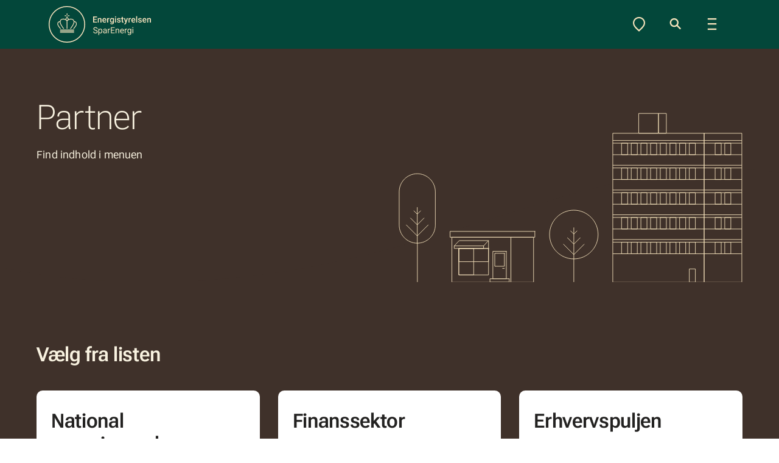

--- FILE ---
content_type: text/html; charset=UTF-8
request_url: https://sparenergi.dk/partner
body_size: 7007
content:
<!DOCTYPE html>
<html lang="da" dir="ltr" prefix="og: https://ogp.me/ns#">
  <head>
    <meta charset="utf-8" />
<script src="/sites/default/files/hotjar/hotjar.script.js?t8uj8c"></script>
<style>/* @see https://github.com/aFarkas/lazysizes#broken-image-symbol */.js img.lazyload:not([src]) { visibility: hidden; }/* @see https://github.com/aFarkas/lazysizes#automatically-setting-the-sizes-attribute */.js img.lazyloaded[data-sizes=auto] { display: block; width: 100%; }</style>
<meta name="browser_title" content="Indhold og materialer til partnere | SparEnergi" />
<meta name="breadcrumb" content="Partner" />
<meta name="target_group" content="PA" />
<meta name="description" content="Her kan du finde en liste med indhold og materialer målrettet SparEnergis partnere (herunder kommuner) – samt tilmelde dig vores nyhedsbrev til partnere ⯅" />
<link rel="shortlink" href="https://sparenergi.dk/partner" />
<link rel="canonical" href="https://sparenergi.dk/partner" />
<meta property="og:site_name" content="Energistyrelsen" />
<meta property="og:type" content="Landing" />
<meta property="og:url" content="https://sparenergi.dk/partner" />
<meta property="og:title" content="Partner" />
<meta property="og:description" content="Find indhold i menuen" />
<meta property="og:image" content="https://sparenergi.dk/sites/default/files/media/images/2023/04/Light_Business_Outline_industry%20building.svg" />
<meta property="og:image:url" content="https://sparenergi.dk/sites/default/files/media/images/2023/04/Light_Business_Outline_industry%20building.svg" />
<meta property="og:image:width" content="627" />
<meta property="og:image:height" content="336" />
<meta property="og:updated_time" content="2025-11-13T15:09:35+01:00" />
<meta property="article:published_time" content="2023-12-07T13:19:09+01:00" />
<meta property="article:modified_time" content="2025-11-13T15:09:35+01:00" />
<meta name="dcterms.title" content="Partner | Energistyrelsen" />
<meta name="Generator" content="Drupal 10 (https://www.drupal.org)" />
<meta name="MobileOptimized" content="width" />
<meta name="HandheldFriendly" content="true" />
<meta name="viewport" content="width=device-width, initial-scale=1.0" />
<script type="text/javascript" id="CookieConsent" src="https://policy.app.cookieinformation.com/uc.js" data-culture="da"></script>
<link rel="icon" href="/themes/custom/sparenergi/favicon.ico" type="image/vnd.microsoft.icon" />
<link rel="alternate" hreflang="da" href="https://sparenergi.dk/partner" />

    <title>Indhold og materialer til partnere | SparEnergi</title>
    <link rel="stylesheet" media="all" href="/sites/default/files/css/css_bvG6e_SIKbfbrD5d2FyXyApeKq78EDa96sMVqrnwzCY.css?delta=0&amp;language=da&amp;theme=sparenergi&amp;include=eJxNjlsKAyEQBC9k1iOFWe24wvhgWgnm9AlZwuavqaqPDirk8rsQLpy7gJQEutAMPtrsopvM0UIrXTFwitqsiOYXXBeTZNIP_uqLbLP2uWvmgej44aiwlH3StoveOJbmmv7M_WGtDtTo-cwd5rg4UL4P3wsVRCM" />
<link rel="stylesheet" media="all" href="/sites/default/files/css/css_cKUI1buyNabjh0HG30HRZM-ntro4ckgw3yhA9zAjFq8.css?delta=1&amp;language=da&amp;theme=sparenergi&amp;include=eJxNjlsKAyEQBC9k1iOFWe24wvhgWgnm9AlZwuavqaqPDirk8rsQLpy7gJQEutAMPtrsopvM0UIrXTFwitqsiOYXXBeTZNIP_uqLbLP2uWvmgej44aiwlH3StoveOJbmmv7M_WGtDtTo-cwd5rg4UL4P3wsVRCM" />

    <script type="application/json" data-drupal-selector="drupal-settings-json">{"path":{"baseUrl":"\/","pathPrefix":"","currentPath":"node\/424","currentPathIsAdmin":false,"isFront":false,"currentLanguage":"da"},"pluralDelimiter":"\u0003","suppressDeprecationErrors":true,"ajaxPageState":{"libraries":"[base64]","theme":"sparenergi","theme_token":null},"ajaxTrustedUrl":{"form_action_p_pvdeGsVG5zNF_XLGPTvYSKCf43t8qZYSwcfZl2uzM":true,"\/partner?ajax_form=1":true},"lazy":{"lazysizes":{"lazyClass":"lazyload","loadedClass":"lazyloaded","loadingClass":"lazyloading","preloadClass":"lazypreload","errorClass":"lazyerror","autosizesClass":"lazyautosizes","srcAttr":"data-src","srcsetAttr":"data-srcset","sizesAttr":"data-sizes","minSize":40,"customMedia":[],"init":true,"expFactor":1.5,"hFac":0.8,"loadMode":2,"loadHidden":true,"ricTimeout":0,"throttleDelay":125,"plugins":[]},"placeholderSrc":"","preferNative":true,"minified":true,"libraryPath":"\/libraries\/lazysizes"},"sparenergiAnchors":{"module-6845":"module-6845","module-6846":"module-6846","module-6844":"module-6844"},"ajax":{"edit-search":{"event":"click","callback":[{},"inputCallback"],"wrapper":"sparenergi-navigation-search","method":"after","progress":{"type":"none"},"url":"\/partner?ajax_form=1","httpMethod":"POST","dialogType":"ajax","submit":{"_triggering_element_name":"search","_triggering_element_value":""}},"edit-submit":{"event":"click","callback":[{},"ajaxCallback"],"wrapper":"sparenergi-navigation-service-menu","method":"after","disable-refocus":true,"progress":{"type":"none"},"url":"\/partner?ajax_form=1","httpMethod":"POST","dialogType":"ajax","submit":{"_triggering_element_name":"search","_triggering_element_value":""}}},"user":{"uid":0,"permissionsHash":"23a14d81a407ef49d80e852ed8e6e02a2ea7a6851fb51a3b39d96a3c131bac51"}}</script>
<script src="/sites/default/files/js/js_6-V0gJ9s_L_-L8kT_YvPpSLuM58xrSmkYSfPbnU6_cw.js?scope=header&amp;delta=0&amp;language=da&amp;theme=sparenergi&amp;include=[base64]"></script>
<script src="/modules/custom/sparenergi_tracking/js/siteimprove-consent-wrapper.js?v=1.x" data-siteimprove-url="https://siteimproveanalytics.com/js/siteanalyze_9642.js"></script>
<script src="/modules/custom/sparenergi_tracking/js/facebook-pixel-tracker.js?t8uj8c" async></script>

  </head>
  <body class="mobile-logo-light target-pa header-collapsed path-node page-node-type-landing">
        <a href="#main-content" class="visually-hidden focusable skip-link">
      Gå til hovedindhold
    </a>
    
      <div class="dialog-off-canvas-main-canvas" data-off-canvas-main-canvas>
    <div class="layout-container">

  
  



  <header class="bg-forest-green region region-header d-md-flex justify-content-md-between">
    <div class="header-logo">
  <a class="branding-data" href="/partner" rel="home" title="Energistyrelsen">
    <div class="logo-img" role="img" aria-label="Energistyrelsen logo"></div>
  </a>
</div>


    <div class="header-menu">
      <button class="menu-toggler " data-dropdown-target="block-service-menu" aria-label="Lokation" aria-controls="service-menu-dropdown" aria-expanded="false">
  <span class="icon-sparenergi icon-sparenergi-location"></span>
</button>
<div  id="block-service-menu" class="block-service-menu header-dropdown-menu w-100">
  <button class="menu-toggler" data-dropdown-target="block-service-menu" aria-expanded="false" aria-label="Luk">
    <span class="icon-sparenergi icon-sparenergi-close-thicker"></span>
  </button>
  <div class="menu-content" id="service-menu-dropdown">
    <div class="close-bar" role="button" aria-label="Luk">
      <span class="icon-sparenergi icon-sparenergi-minus-thicker" aria-hidden="true"></span>
    </div>
          <form class="sparenergi-navigation-service-menu sparenergi-address-finder-form-1 sparenergi-address-finder-form" id="sparenergi-navigation-service-menu" data-drupal-selector="sparenergi-navigation-service-menu" action="/partner" method="post" accept-charset="UTF-8">
  <div class="block-title h4" data-drupal-selector="edit-title">Indtast din adresse, og få gode råd til din bolig</div>
<div class="block-description body-2" data-drupal-selector="edit-description"><p>Indtast adresse, og få de tre mest effektive råd til energioptimering på adressen.</p>
</div>


<div data-drupal-selector="edit-container" id="edit-container" class="js-form-wrapper form-wrapper edit-container">



  <div class="js-form-item js-form-type-textfield form-type-textfield js-form-item-address form-item form-item-address form-group">
          <label for="edit-address" class="form-label">Indtast din adresse</label>
            <div class="input-group">
                    <span class="field-prefix input-group-text"> </span>
                    <input class="hidden-value-autocomplete form-item-address address-autocomplete-textfield form-autocomplete form-text form-control" data-drupal-selector="edit-address" data-autocomplete-path="/address/autocomplete" type="text" id="edit-address" name="address" value="" size="60" maxlength="128" placeholder="Indtast din adresse" />

                </div>
                  </div>
          <button aria-hidden="true" class="visually-hidden button js-form-submit form-submit btn btn-primary" data-drupal-selector="edit-submit" data-disable-refocus="true" type="submit" id="edit-submit" name="search" value=""></button>
</div>
  <input autocomplete="off" data-drupal-selector="form-1-r-7fyjxfx4romb1q3kgixpzlbeex2t0qc1fmfftfq" type="hidden" name="form_build_id" value="form-1-R_7fYjxfX4romB1q3kgixPZlbeeX2T0Qc1fMFFtfQ" class="form-control" />
  <input data-drupal-selector="edit-sparenergi-navigation-service-menu" type="hidden" name="form_id" value="sparenergi_navigation_service_menu" class="form-control" />


<div class="energy-labels-greyscale energy-labels-address js-form-wrapper form-wrapper edit-energy-labels" data-drupal-selector="edit-energy-labels" id="edit-energy-labels"></div>

</form>

      </div>
</div>
<button class="menu-toggler order-2 order-md-1" data-dropdown-target="block-search-block" aria-label="Søg" aria-controls="block-search-block" aria-expanded="false">
  <span class="icon-sparenergi icon-sparenergi-search-navigation"></span>
</button>
<div  class="sparenergi-navigation-search header-dropdown-menu w-100" id="block-search-block" data-drupal-selector="sparenergi-navigation-search">
  <button class="menu-toggler" data-dropdown-target="block-search-block" aria-expanded="false" aria-label="Luk">
    <span class="icon-sparenergi icon-sparenergi-close-thicker"></span>
  </button>
  <div class="menu-content" id="block-search-block">
    <div class="close-bar" role="button" aria-label="Luk">
      <span class="icon-sparenergi icon-sparenergi-minus-thicker" aria-hidden="true"></span>
    </div>
          <form action="/partner" method="post" id="sparenergi-navigation-search" accept-charset="UTF-8">
  

<div class="search-container js-form-wrapper form-wrapper edit-container" data-drupal-selector="edit-container" id="edit-container--2">



  <div class="js-form-item js-form-type-textfield form-type-textfield js-form-item-text form-item form-item-text form-group">
          <label for="edit-text" class="form-label">Søg</label>
            <div class="input-group">
                    <span class="field-prefix input-group-text"> </span>
                    <input data-drupal-selector="edit-text" type="text" id="edit-text" name="text" value="" size="60" maxlength="128" class="form-text form-control" />

                </div>
                  </div>
          <button aria-hidden="true" class="visually-hidden button js-form-submit form-submit btn btn-primary" tabindex="-1" data-drupal-selector="edit-search" type="submit" id="edit-search" name="search" value=""></button>
</div>


<div class="search-results js-form-wrapper form-wrapper edit-results" data-drupal-selector="edit-results" id="edit-results"></div>
  <input autocomplete="off" data-drupal-selector="form-neie9shnah-oivznral6qoh8xdhveu7jd4koioqz5vm" type="hidden" name="form_build_id" value="form-nEIE9sHNah-OIvznRAl6QOH8XdHvEu7Jd4KOioQz5vM" class="form-control" />
  <input data-drupal-selector="edit-sparenergi-navigation-search" type="hidden" name="form_id" value="sparenergi_navigation_search" class="form-control" />

</form>

      </div>
</div>
<button class="menu-toggler order-1" data-dropdown-target="block-sparenergi-navigation" aria-label="Navigation" aria-controls="block-sparenergi-navigation" aria-expanded="false">
  <span class="icon-sparenergi icon-sparenergi-burgermenu"></span>
</button>
<div  id="block-sparenergi-navigation" class="block block-menu navigation menu--sparenergi-navigation header-dropdown-menu w-100">
  <button class="menu-toggler" data-dropdown-target="block-sparenergi-navigation" aria-expanded="false" aria-label="Luk">
    <span class="icon-sparenergi icon-sparenergi-close-thicker"></span>
  </button>
  <div class="menu-content" id="block-sparenergi-navigation">
    <div class="close-bar" role="button" aria-label="Luk">
      <span class="icon-sparenergi icon-sparenergi-minus-thicker" aria-hidden="true"></span>
    </div>
        <nav role="navigation" aria-labelledby="block-sparenergi-navigation-menu">
                  
    <div class="visually-hidden" id="block-sparenergi-navigation-menu">Navigation</div>
    

    




<div class="menu-wrapper swiper" id="menu-navigation-slider">
  <div class="menu menu-top swiper-wrapper">
                <div class="menu-item swiper-slide">
        <a href="https://sparenergi.dk">Privat</a>
      </div>
                <div class="menu-item swiper-slide">
        <a href="https://sparenergi.dk/erhverv">Erhverv</a>
      </div>
                <div class="menu-item menu-item--active swiper-slide">
        <a href="https://sparenergi.dk/partner">Partner</a>
      </div>
      </div>
  <div class="slide-nav slide-nav-prev" aria-label="Forrige link"></div>
  <div class="slide-nav slide-nav-next" aria-label="Næste link"></div>
</div>

      
  </nav>
  </div>
</div>

    </div>
  </header>


  
  

    <div class="region-breadcrumb-new bg-forest-green region region-breadcrumb">
    <div id="block-brodkrummer" class="block block-system block-system-breadcrumb-block">
  
    
      
  </div>

  </div>


  

  
  
  <main>
    <a id="main-content" tabindex="-1"></a>
    <div  class="layout-content">
        <div class="region region-content">
    <div data-drupal-messages-fallback class="hidden"></div><div id="block-sitewidealert" class="block block-sitewide-alert-block">
  
    
      
  </div>


  <article  class="color-scheme color-scheme-bark-brown dark-color-scheme node node--type-landing node--view-mode-full landing-type--front-page has-hero">
          <div class="hero-content">
          <div class="hero-filler"></div>
  <svg class="hero-wave" preserveAspectRatio="none" viewBox="0 0 1440 472" fill="none" xmlns="http://www.w3.org/2000/svg">
    <path d="M1464 -3.5V139.5C1107.5 18.5001 807.5 472 281 472C79 472 -19 415 -19 415V-3.5H1464Z"/>
  </svg>
  <div  class="two-columns-layout-pattern two-columns-layout-pattern--50-50 pt-3 pt-lg-10">
  <div  class="container two-columns-layout-pattern--container ">
    <div  class="row two-columns-layout-pattern--row ">
              <div  class="col-12 col-lg-6 two-columns-layout-pattern--column-one ">
          

  <h1 class="field field--name-title"><span>Partner</span></h1>


                    <div class="prose body-1 clearfix text-formatted field field--name-field-description field__item"><p>Find indhold i menuen</p>
</div>
            
        </div>
                    <div  class="col-12 col-lg-6 two-columns-layout-pattern--column-two mt-3 my-md-auto">
          

                    <div class="field field--name-field-background-image field__item"><article class="media media--type-billede media--view-mode-default">
  
      

      <div class="field field--name-field-media-image">
      <div class="field__label visually-hidden">Image</div>
                    <div class="field__item">  <img loading="lazy" src="/sites/default/files/media/images/2023/04/Light_Business_Outline_industry%20building.svg" alt="Stregtegning industribygning" />

</div>
                </div>
  
  </article>
</div>
            
        </div>
          </div>
  </div>
</div>

      </div>
    
    <div class="main-content">
      

            <div class="field field--name-field-section field__items">
                  <div class="field__item">




  <div id="module-6844" class="color-scheme color-scheme-bark-brown dark-color-scheme paragraph paragraph--type--section-navigation background-position-left" >
                <div class="paragraph-content container">
                  
  
  
  
    
  
    
  
    
  
    
  
    
  
    
  
  


  <div class="h5 m-0"></div>
  

  <h2 class="h3 prose field field--name-field-title field__item"><p>Vælg fra listen</p>
</h2>

    
<div  class="accordion accordion--style_three section-navigation--items" id="accordion-6844">
      <div  class="accordion--row ">
                  <div  class="accordion__items ">
                  
            
  


<div  class="mx-0 accordion-item section-navigation--item" data-tab-id="id--national-energisparekampagne-">
  <div class="accordion-header" id="heading-id--national-energisparekampagne-">
    <div  class="d-flex px-3 my-0 border-0 style-three accordion-header-content ">
            <span  class="container mx-auto my-0 px-0 accordion-header--children-wrapper " role="tab">
                    <span  class="d-flex flex-md-column align-items-center align-items-md-start justify-content-between accordion-header--children">        <h3 class="h3">National energisparekampagne</h3>
  </span>
                    </span>
            <button  class="accordion-arrow-down-icon d-md-none accordion-button" data-bs-toggle="collapse" data-bs-target="#id--national-energisparekampagne-" aria-expanded="false" aria-controls="id--national-energisparekampagne-" aria-label="Læs mere"></button>
    </div>
  </div>
    <div id="id--national-energisparekampagne-"  class="accordion-collapse collapse accordion-body--wrapper d-md-block d-lg-block" role="tabpanel" aria-labelledby="heading-id--national-energisparekampagne-"data-bs-parent=#accordion-6844>
    <div  class="py-0 accordion-body ">
                <div  class="section-navigation-link body-1"><a href="https://sparenergi.dk/offentlig/borgerrettet-materiale">Borgerrettet materiale</a></div>
      
    </div>
  </div>
</div>

                  
            
  


<div  class="mx-0 accordion-item section-navigation--item" data-tab-id="id--finanssektor-">
  <div class="accordion-header" id="heading-id--finanssektor-">
    <div  class="d-flex px-3 my-0 border-0 style-three accordion-header-content ">
            <span  class="container mx-auto my-0 px-0 accordion-header--children-wrapper " role="tab">
                    <span  class="d-flex flex-md-column align-items-center align-items-md-start justify-content-between accordion-header--children">        <h3 class="h3">Finanssektor</h3>
  </span>
                    </span>
            <button  class="accordion-arrow-down-icon d-md-none accordion-button" data-bs-toggle="collapse" data-bs-target="#id--finanssektor-" aria-expanded="false" aria-controls="id--finanssektor-" aria-label="Læs mere"></button>
    </div>
  </div>
    <div id="id--finanssektor-"  class="accordion-collapse collapse accordion-body--wrapper d-md-block d-lg-block" role="tabpanel" aria-labelledby="heading-id--finanssektor-"data-bs-parent=#accordion-6844>
    <div  class="py-0 accordion-body ">
                <div  class="section-navigation-link body-1"><a href="https://sparenergi.dk/offentlig/nyt-format-af-energimaerkningsrapporten">Nyt format af energimærkningsrapporten</a></div>
      
    </div>
  </div>
</div>

                  
            
  


<div  class="mx-0 accordion-item section-navigation--item" data-tab-id="id--erhvervspuljen-">
  <div class="accordion-header" id="heading-id--erhvervspuljen-">
    <div  class="d-flex px-3 my-0 border-0 style-three accordion-header-content ">
            <span  class="container mx-auto my-0 px-0 accordion-header--children-wrapper " role="tab">
                    <span  class="d-flex flex-md-column align-items-center align-items-md-start justify-content-between accordion-header--children">        <h3 class="h3">Erhvervspuljen</h3>
  </span>
                    </span>
            <button  class="accordion-arrow-down-icon d-md-none accordion-button" data-bs-toggle="collapse" data-bs-target="#id--erhvervspuljen-" aria-expanded="false" aria-controls="id--erhvervspuljen-" aria-label="Læs mere"></button>
    </div>
  </div>
    <div id="id--erhvervspuljen-"  class="accordion-collapse collapse accordion-body--wrapper d-md-block d-lg-block" role="tabpanel" aria-labelledby="heading-id--erhvervspuljen-"data-bs-parent=#accordion-6844>
    <div  class="py-0 accordion-body ">
                <div  class="section-navigation-link body-1"><a href="https://sparenergi.dk/offentlig/erhvervspuljen">Materialer</a></div>
      
    </div>
  </div>
</div>

                  
            
  


<div  class="mx-0 accordion-item section-navigation--item" data-tab-id="id--kommuner-">
  <div class="accordion-header" id="heading-id--kommuner-">
    <div  class="d-flex px-3 my-0 border-0 style-three accordion-header-content ">
            <span  class="container mx-auto my-0 px-0 accordion-header--children-wrapper " role="tab">
                    <span  class="d-flex flex-md-column align-items-center align-items-md-start justify-content-between accordion-header--children">        <h3 class="h3">Kommuner</h3>
  </span>
                    </span>
            <button  class="accordion-arrow-down-icon d-md-none accordion-button" data-bs-toggle="collapse" data-bs-target="#id--kommuner-" aria-expanded="false" aria-controls="id--kommuner-" aria-label="Læs mere"></button>
    </div>
  </div>
    <div id="id--kommuner-"  class="accordion-collapse collapse accordion-body--wrapper d-md-block d-lg-block" role="tabpanel" aria-labelledby="heading-id--kommuner-"data-bs-parent=#accordion-6844>
    <div  class="py-0 accordion-body ">
                <div  class="section-navigation-link body-1"><a href="https://sparenergi.dk/offentlig/kommunens-energispareindsats-over-erhvervslivet-kommunens-energispareindsats-over-erhvervslivet">Indsats over for erhvervslivet</a></div>
          <div  class="section-navigation-link body-1"><a href="https://sparenergi.dk/offentlig/gratis-hotline-til-borgerne">Indsats over for borgere</a></div>
          <div  class="section-navigation-link body-1"><a href="https://old.sparenergi.dk/partner/kommuner/indsats-over-borger/bestil-og-hent-materialer">Bestil og hent materialer</a></div>
          <div  class="section-navigation-link body-1"><a href="https://old.sparenergi.dk/partner/kommuner/indsats-over-borger/book-os-til-et-arrangement">Book os til et arrangement</a></div>
          <div  class="section-navigation-link body-1"><a href="https://old.sparenergi.dk/partner/kommuner/netvaerksdag">Netværksdag</a></div>
          <div  class="section-navigation-link body-1"><a href="https://sparenergi.dk/offentlig/sommerhuskampagne">Sommerhuskampagne</a></div>
      
    </div>
  </div>
</div>

                  
            
  


<div  class="mx-0 accordion-item section-navigation--item" data-tab-id="id--ejendomsmglere-">
  <div class="accordion-header" id="heading-id--ejendomsmglere-">
    <div  class="d-flex px-3 my-0 border-0 style-three accordion-header-content ">
            <span  class="container mx-auto my-0 px-0 accordion-header--children-wrapper " role="tab">
                    <span  class="d-flex flex-md-column align-items-center align-items-md-start justify-content-between accordion-header--children">        <h3 class="h3">Ejendomsmæglere</h3>
  </span>
                    </span>
            <button  class="accordion-arrow-down-icon d-md-none accordion-button" data-bs-toggle="collapse" data-bs-target="#id--ejendomsmglere-" aria-expanded="false" aria-controls="id--ejendomsmglere-" aria-label="Læs mere"></button>
    </div>
  </div>
    <div id="id--ejendomsmglere-"  class="accordion-collapse collapse accordion-body--wrapper d-md-block d-lg-block" role="tabpanel" aria-labelledby="heading-id--ejendomsmglere-"data-bs-parent=#accordion-6844>
    <div  class="py-0 accordion-body ">
                <div  class="section-navigation-link body-1"><a href="https://sparenergi.dk/offentlig/materialer-til-ejendomsmaeglere">Materiale til ejendomsmæglere</a></div>
      
    </div>
  </div>
</div>

                  
            
  


<div  class="mx-0 accordion-item section-navigation--item" data-tab-id="id--etageejendomme-">
  <div class="accordion-header" id="heading-id--etageejendomme-">
    <div  class="d-flex px-3 my-0 border-0 style-three accordion-header-content ">
            <span  class="container mx-auto my-0 px-0 accordion-header--children-wrapper " role="tab">
                    <span  class="d-flex flex-md-column align-items-center align-items-md-start justify-content-between accordion-header--children">        <h3 class="h3">Etageejendomme</h3>
  </span>
                    </span>
            <button  class="accordion-arrow-down-icon d-md-none accordion-button" data-bs-toggle="collapse" data-bs-target="#id--etageejendomme-" aria-expanded="false" aria-controls="id--etageejendomme-" aria-label="Læs mere"></button>
    </div>
  </div>
    <div id="id--etageejendomme-"  class="accordion-collapse collapse accordion-body--wrapper d-md-block d-lg-block" role="tabpanel" aria-labelledby="heading-id--etageejendomme-"data-bs-parent=#accordion-6844>
    <div  class="py-0 accordion-body ">
                <div  class="section-navigation-link body-1"><a href="https://sparenergi.dk/partner/spareraad-til-etageejendomme">Spareråd til etageejendomme</a></div>
          <div  class="section-navigation-link body-1"><a href="https://sparenergi.dk/partner/god-energi-til-enhver-lejlighed-materialepakke">God energi til enhver lejlighed</a></div>
      
    </div>
  </div>
</div>

                  
            
  


<div  class="mx-0 accordion-item section-navigation--item" data-tab-id="id--analyser-og-indsigter-">
  <div class="accordion-header" id="heading-id--analyser-og-indsigter-">
    <div  class="d-flex px-3 my-0 border-0 style-three accordion-header-content ">
            <span  class="container mx-auto my-0 px-0 accordion-header--children-wrapper " role="tab">
                    <span  class="d-flex flex-md-column align-items-center align-items-md-start justify-content-between accordion-header--children">        <h3 class="h3">Analyser og indsigter</h3>
  </span>
                    </span>
            <button  class="accordion-arrow-down-icon d-md-none accordion-button" data-bs-toggle="collapse" data-bs-target="#id--analyser-og-indsigter-" aria-expanded="false" aria-controls="id--analyser-og-indsigter-" aria-label="Læs mere"></button>
    </div>
  </div>
    <div id="id--analyser-og-indsigter-"  class="accordion-collapse collapse accordion-body--wrapper d-md-block d-lg-block" role="tabpanel" aria-labelledby="heading-id--analyser-og-indsigter-"data-bs-parent=#accordion-6844>
    <div  class="py-0 accordion-body ">
                <div  class="section-navigation-link body-1"><a href="https://old.sparenergi.dk/partner/analyser-og-indsigter">Analyser og indsigter</a></div>
      
    </div>
  </div>
</div>

              </div>
    </div>
  </div>



      </div>
      </div>
</div>
                  <div class="field__item">




  <div id="module-6846" class="color-scheme color-scheme-sand light-color-scheme paragraph paragraph--type--teasers background-position-left" >
                <div class="paragraph-content container">
                      <div class="teasers-layout teasers-layout__unfocused-1-items">
      

    <div id="module-6845" class="color-scheme color-scheme-bark-brown dark-color-scheme paragraph paragraph--type--teaser has-image">
    <div class="teaser-content">
              <div class="teaser-content__content">
                      

  <h2 class="field field--name-field-title field__item"><span>Tilmeld dig nyhedsbrev til partnere</span></h2>
                    
            <div class="prose field teaser-field--field-description teaser-field--text-long field--label-hidden field__item"><p>Tilmeld dig vores nyhedsmail til partnere, og få besked når der er nye materialer eller aktiviteter til jer som partnere. Udfyld dine præferencer ved tilmeldingen, så får du kun de mails, der har relevans for dig.</p>
<p>Det med småt: Til brug for udsendelse af nyhedsmailen benyttes kun kontaktdata. Du kan til enhver tid afmelde dig nyhedsmailen, hvorefter oplysningerne slettes.</p>
</div>
      
            <div class="field teaser-field--field-cta-link teaser-field--link field--label-hidden field__item"><a href="https://ens.uvxon.dk/forms/partner/" target="_blank" class="btn">Tilmeld nyhedsmail</a></div>
      
                  </div>
                  <div class="teaser-content__image">
            
            <div class="field teaser-field--field-image teaser-field--entity-reference field--label-hidden field__item"><article class="media media--type-billede media--view-mode-default">
  
      

      <div class="field field--name-field-media-image">
      <div class="field__label visually-hidden">Image</div>
                    <div class="field__item">  <img loading="lazy" src="/sites/default/files/media/images/2023/03/Newsletter_0.svg" alt="" />

</div>
                </div>
  
  </article>
</div>
      
          </div>
                          </div>
  </div>

  
    </div>
  
      </div>
      </div>
</div>
              </div>
      
    </div>
  </article>

  </div>

    </div>
  </main>

      <footer class="bg-charcoal py-8 py-lg-10">
  <div class="container">
    <div class="row mb-6 mb-lg-9">
      <div class="col-sm-3 col-lg-4 footer__slogan text-cream h3-sm">
        <div class="tex2jax_process">
<div class="tex2jax_process">
<div class="tex2jax_process">
<div class="tex2jax_process">
<div class="tex2jax_process">
<div class="tex2jax_process">
<div class="tex2jax_process">
<div class="tex2jax_process">
<p>SparEnergi giver inspiration, viden og råd til, hvordan du får mest ud af energien.</p>
</div>
</div>
</div>
</div>
</div>
</div>
</div>
</div>

      </div>
    </div>
    <div class="row">
      
  
  <div class="col-12 col-lg-3 mb-6 footer__links body-2">
                          <div class="pb-2 footer__menu-item">
        <a href="https://sparenergi.dk/privat/raadgivningen" class="link-sand">Gratis rådgivning</a>
      </div>
                      <div class="pb-2 footer__menu-item">
        <a href="https://sparenergi.dk/privat/om-sparenergi" class="link-sand">Om SparEnergi</a>
      </div>
                      <div class="pb-2 footer__menu-item">
        <a href="https://sparenergi.dk/privat/brug-af-indhold-fra-sparenergi" class="link-sand">Brug af indhold</a>
      </div>
                      <div class="pb-2 footer__menu-item">
        <a href="https://sparenergi.dk/privat/energipriser-paa-sparenergi" title="Se hvordan vi bruger energipriserne" class="link-sand">Energipriser</a>
      </div>
                      <div class="footer__menu-item">
        <a href="https://ens.dk/om-ensdk/privatlivs-og-cookiepolitik" class="link-sand">Cookies og privatliv</a>
      </div>
      </div>
  <div class="col-12 col-lg-3 mb-6 footer__links body-2">
                          <div class="pb-2 footer__menu-item">
        <a href="https://was.digst.dk/sparenergi-dk" class="link-sand">Tilgængelighedserklæring</a>
      </div>
                      <div class="pb-2 footer__menu-item">
        <a href="https://old.sparenergi.dk/forbruger/materialer" class="link-sand">Materialer</a>
      </div>
                      <div class="pb-2 footer__menu-item">
        <a href="https://sparenergi.dk/privat/saadan-faar-du-fat-i-os" class="link-sand">Kontakt os</a>
      </div>
                      <div class="pb-2 footer__menu-item">
        <a href="https://nyheder.sparenergi.dk/privat" class="link-sand">Tilmeld nyhedsbrev</a>
      </div>
                      <div class="footer__menu-item">
        <a href="https://sparenergi.dk/partner" class="link-sand">Partner</a>
      </div>
      </div>
  <div class="col-12 col-lg-3 mb-6 footer__links body-2">
                          <div class="pb-2 footer__menu-item">
        <a href="https://sparenergi.dk/" title="SparEnergis indhold til privatsegmentet" class="link-sand">Privat</a>
      </div>
                      <div class="pb-2 footer__menu-item">
        <a href="https://sparenergi.dk/erhverv" title="SparEnergis indhold til erhvervssegmentet" class="link-sand">Erhverv</a>
      </div>
                      <div class="footer__menu-item">
        <a href="https://sparenergi.dk/offentlig" title="SparEnergis indhold til det offentlige" class="link-sand">Offentlig</a>
      </div>
      </div>



      <div class="col-12 col-lg-3 order-lg-first text-oak me-auto footer__address body-2">
                  <div class="mb-3">
            <img src="/sites/default/files/variables/images/Logo_Ikon_Hvid_RGB_0.png" alt="Logo - energistyrelsen" />
          </div>
                <div class="tex2jax_process">
<div class="tex2jax_process">
<div class="tex2jax_process">
<div class="tex2jax_process">
<div class="tex2jax_process">
<div class="tex2jax_process">
<div class="tex2jax_process">
<div class="tex2jax_process">
<p><strong>Energistyrelsen</strong><br>Carsten Niebuhrs Gade 43, 1577 Kbh. V<br><a href="http://www.ens.dk">www.ens.dk</a></p>
</div>
</div>
</div>
</div>
</div>
</div>
</div>
</div>

      </div>
    </div>
  </div>
</footer>

  
</div>

  </div>

    
    <script src="/sites/default/files/js/js_Ak6T3iDVxJH7zN0GRTeV-0X9_2NpUMjDVIkThiHgkFE.js?scope=footer&amp;delta=0&amp;language=da&amp;theme=sparenergi&amp;include=[base64]"></script>

  </body>
</html>


--- FILE ---
content_type: image/svg+xml
request_url: https://sparenergi.dk/sites/default/files/media/images/2023/04/Light_Business_Outline_industry%20building.svg
body_size: 1325
content:
<svg width="627" height="336" viewBox="0 0 627 336" fill="none" xmlns="http://www.w3.org/2000/svg">
<path d="M66.9271 171.697C66.9271 153.464 52.1688 138.683 33.9635 138.683C15.7583 138.683 1 153.464 1 171.697V231.983C1 250.216 15.7583 264.997 33.9635 264.997C52.1688 264.997 66.9271 250.216 66.9271 231.983V171.697Z" stroke="#F5E2BB" stroke-miterlimit="10"/>
<path d="M33.9688 200.016V265.005" stroke="#F5E2BB" stroke-linecap="round" stroke-linejoin="round"/>
<path d="M53.9277 231.812L33.9678 251.793L14.0078 231.812" stroke="#F5E2BB" stroke-linecap="round" stroke-linejoin="round"/>
<path d="M46.2194 219.372L33.9689 231.64L21.7109 219.372" stroke="#F5E2BB" stroke-linecap="round" stroke-linejoin="round"/>
<path d="M40.0978 206.153L33.9688 212.283L27.8398 206.153" stroke="#F5E2BB" stroke-linecap="round" stroke-linejoin="round"/>
<path d="M34.1836 264.987L34.1836 336.077" stroke="#F5E2BB" stroke-miterlimit="10"/>
<path d="M204.753 254.191H97.1172V336.079H204.753V254.191Z" stroke="#F5E2BB" stroke-linecap="round" stroke-linejoin="round"/>
<path d="M204.756 336.079H246.074V254.191H204.756V336.079Z" stroke="#F5E2BB" stroke-linecap="round" stroke-linejoin="round"/>
<path d="M154.939 269.959H101.352V274.563H154.939V269.959Z" stroke="#F5E2BB" stroke-linecap="round" stroke-linejoin="round"/>
<path d="M154.93 269.96L163.935 260.266V274.557" stroke="#F5E2BB" stroke-linecap="round" stroke-linejoin="round"/>
<path d="M101.352 269.959L110.44 260.361H163.938" stroke="#F5E2BB" stroke-linecap="round" stroke-linejoin="round"/>
<path d="M201.598 329.738H166.566V335.868H201.598V329.738Z" stroke="#F5E2BB" stroke-linecap="round" stroke-linejoin="round"/>
<path d="M196.342 279.818H171.82V329.738H196.342V279.818Z" stroke="#F5E2BB" stroke-linecap="round" stroke-linejoin="round"/>
<path d="M192.844 283.322H175.328V306.968H192.844V283.322Z" stroke="#F5E2BB" stroke-linecap="round" stroke-linejoin="round"/>
<path d="M189.555 310.879H192.843" stroke="#F5E2BB" stroke-linecap="round" stroke-linejoin="round"/>
<path d="M163.937 274.563H109.73V322.732H163.937V274.563Z" stroke="#F5E2BB" stroke-linecap="round" stroke-linejoin="round"/>
<path d="M136.834 274.563H109.73V322.732H136.834V274.563Z" stroke="#F5E2BB" stroke-linecap="round" stroke-linejoin="round"/>
<path d="M163.937 274.563H109.73V298.648H163.937V274.563Z" stroke="#F5E2BB" stroke-linecap="round" stroke-linejoin="round"/>
<path d="M248.399 243.56H93.7461V254.191H248.399V243.56Z" stroke="#F5E2BB" stroke-linecap="round" stroke-linejoin="round"/>
<path d="M319.458 293.588C343.893 293.588 363.701 273.751 363.701 249.281C363.701 224.811 343.893 204.975 319.458 204.975C295.023 204.975 275.215 224.811 275.215 249.281C275.215 273.751 295.023 293.588 319.458 293.588Z" stroke="#F5E2BB" stroke-miterlimit="10"/>
<path d="M319.457 236.886V293.597" stroke="#F5E2BB" stroke-linecap="round" stroke-linejoin="round"/>
<path d="M338.309 266.92L319.455 285.801L300.602 266.92" stroke="#F5E2BB" stroke-linecap="round" stroke-linejoin="round"/>
<path d="M331.035 255.167L319.461 266.766L307.887 255.167" stroke="#F5E2BB" stroke-linecap="round" stroke-linejoin="round"/>
<path d="M325.242 242.685L319.459 248.476L313.668 242.685" stroke="#F5E2BB" stroke-linecap="round" stroke-linejoin="round"/>
<path d="M319.461 293.596V336.078" stroke="#F5E2BB" stroke-miterlimit="10"/>
<path d="M557.082 65.0664H390.52V336.078H557.082V65.0664Z" stroke="#F5E2BB" stroke-miterlimit="10"/>
<path d="M557.075 336.079H625.836V65.0667H557.075V336.079Z" stroke="#F5E2BB" stroke-miterlimit="10"/>
<path d="M541.091 83.1104H530.027V104.098H541.091V83.1104Z" stroke="#F5E2BB" stroke-miterlimit="10"/>
<path d="M523.446 83.1104H512.383V104.098H523.446V83.1104Z" stroke="#F5E2BB" stroke-miterlimit="10"/>
<path d="M505.802 83.1104H494.738V104.098H505.802V83.1104Z" stroke="#F5E2BB" stroke-miterlimit="10"/>
<path d="M417.575 83.1104H406.512V104.098H417.575V83.1104Z" stroke="#F5E2BB" stroke-miterlimit="10"/>
<path d="M488.161 83.1104H477.098V104.098H488.161V83.1104Z" stroke="#F5E2BB" stroke-miterlimit="10"/>
<path d="M470.505 83.1104H459.441V104.098H470.505V83.1104Z" stroke="#F5E2BB" stroke-miterlimit="10"/>
<path d="M452.856 83.1104H441.793V104.098H452.856V83.1104Z" stroke="#F5E2BB" stroke-miterlimit="10"/>
<path d="M435.216 83.1104H424.152V104.098H435.216V83.1104Z" stroke="#F5E2BB" stroke-miterlimit="10"/>
<path d="M541.091 128.14H530.027V149.127H541.091V128.14Z" stroke="#F5E2BB" stroke-miterlimit="10"/>
<path d="M523.446 128.14H512.383V149.127H523.446V128.14Z" stroke="#F5E2BB" stroke-miterlimit="10"/>
<path d="M505.802 128.14H494.738V149.127H505.802V128.14Z" stroke="#F5E2BB" stroke-miterlimit="10"/>
<path d="M417.575 128.14H406.512V149.127H417.575V128.14Z" stroke="#F5E2BB" stroke-miterlimit="10"/>
<path d="M488.161 128.14H477.098V149.127H488.161V128.14Z" stroke="#F5E2BB" stroke-miterlimit="10"/>
<path d="M470.505 128.14H459.441V149.127H470.505V128.14Z" stroke="#F5E2BB" stroke-miterlimit="10"/>
<path d="M452.856 128.14H441.793V149.127H452.856V128.14Z" stroke="#F5E2BB" stroke-miterlimit="10"/>
<path d="M435.216 128.14H424.152V149.127H435.216V128.14Z" stroke="#F5E2BB" stroke-miterlimit="10"/>
<path d="M541.091 173.169H530.027V194.157H541.091V173.169Z" stroke="#F5E2BB" stroke-miterlimit="10"/>
<path d="M523.446 173.169H512.383V194.157H523.446V173.169Z" stroke="#F5E2BB" stroke-miterlimit="10"/>
<path d="M505.802 173.169H494.738V194.157H505.802V173.169Z" stroke="#F5E2BB" stroke-miterlimit="10"/>
<path d="M417.575 173.169H406.512V194.157H417.575V173.169Z" stroke="#F5E2BB" stroke-miterlimit="10"/>
<path d="M488.161 173.169H477.098V194.157H488.161V173.169Z" stroke="#F5E2BB" stroke-miterlimit="10"/>
<path d="M470.505 173.169H459.441V194.157H470.505V173.169Z" stroke="#F5E2BB" stroke-miterlimit="10"/>
<path d="M452.856 173.169H441.793V194.157H452.856V173.169Z" stroke="#F5E2BB" stroke-miterlimit="10"/>
<path d="M435.216 173.169H424.152V194.157H435.216V173.169Z" stroke="#F5E2BB" stroke-miterlimit="10"/>
<path d="M541.091 218.199H530.027V239.186H541.091V218.199Z" stroke="#F5E2BB" stroke-miterlimit="10"/>
<path d="M523.446 218.199H512.383V239.186H523.446V218.199Z" stroke="#F5E2BB" stroke-miterlimit="10"/>
<path d="M505.802 218.199H494.738V239.186H505.802V218.199Z" stroke="#F5E2BB" stroke-miterlimit="10"/>
<path d="M417.575 218.199H406.512V239.186H417.575V218.199Z" stroke="#F5E2BB" stroke-miterlimit="10"/>
<path d="M488.161 218.199H477.098V239.186H488.161V218.199Z" stroke="#F5E2BB" stroke-miterlimit="10"/>
<path d="M470.505 218.199H459.441V239.186H470.505V218.199Z" stroke="#F5E2BB" stroke-miterlimit="10"/>
<path d="M452.856 218.199H441.793V239.186H452.856V218.199Z" stroke="#F5E2BB" stroke-miterlimit="10"/>
<path d="M435.216 218.199H424.152V239.186H435.216V218.199Z" stroke="#F5E2BB" stroke-miterlimit="10"/>
<path d="M541.091 263.228H530.027V284.216H541.091V263.228Z" stroke="#F5E2BB" stroke-miterlimit="10"/>
<path d="M523.446 263.228H512.383V284.216H523.446V263.228Z" stroke="#F5E2BB" stroke-miterlimit="10"/>
<path d="M505.802 263.228H494.738V284.216H505.802V263.228Z" stroke="#F5E2BB" stroke-miterlimit="10"/>
<path d="M417.575 263.228H406.512V284.216H417.575V263.228Z" stroke="#F5E2BB" stroke-miterlimit="10"/>
<path d="M488.161 263.228H477.098V284.216H488.161V263.228Z" stroke="#F5E2BB" stroke-miterlimit="10"/>
<path d="M470.505 263.228H459.441V284.216H470.505V263.228Z" stroke="#F5E2BB" stroke-miterlimit="10"/>
<path d="M452.856 263.228H441.793V284.216H452.856V263.228Z" stroke="#F5E2BB" stroke-miterlimit="10"/>
<path d="M435.216 263.228H424.152V284.216H435.216V263.228Z" stroke="#F5E2BB" stroke-miterlimit="10"/>
<path d="M473.801 29H437.734V65.0664H473.801V29Z" stroke="#F5E2BB" stroke-miterlimit="10"/>
<path d="M473.81 65.0664H488.164V29H473.81V65.0664Z" stroke="#F5E2BB" stroke-miterlimit="10"/>
<path d="M390.52 104.098H625.842" stroke="#F5E2BB" stroke-miterlimit="10"/>
<path d="M390.52 149.127H625.842" stroke="#F5E2BB" stroke-miterlimit="10"/>
<path d="M390.52 194.157H625.842" stroke="#F5E2BB" stroke-miterlimit="10"/>
<path d="M390.52 239.187H625.842" stroke="#F5E2BB" stroke-miterlimit="10"/>
<path d="M390.52 284.216H625.842" stroke="#F5E2BB" stroke-miterlimit="10"/>
<path d="M390.52 83.1104H625.842" stroke="#F5E2BB" stroke-miterlimit="10"/>
<path d="M390.52 78.23H625.842" stroke="#F5E2BB" stroke-miterlimit="10"/>
<path d="M390.52 128.14H625.842" stroke="#F5E2BB" stroke-miterlimit="10"/>
<path d="M390.52 123.259H625.842" stroke="#F5E2BB" stroke-miterlimit="10"/>
<path d="M390.52 173.17H625.842" stroke="#F5E2BB" stroke-miterlimit="10"/>
<path d="M390.52 168.289H625.842" stroke="#F5E2BB" stroke-miterlimit="10"/>
<path d="M390.52 218.198H625.842" stroke="#F5E2BB" stroke-miterlimit="10"/>
<path d="M390.52 213.318H625.842" stroke="#F5E2BB" stroke-miterlimit="10"/>
<path d="M390.52 263.228H625.842" stroke="#F5E2BB" stroke-miterlimit="10"/>
<path d="M390.52 258.347H625.842" stroke="#F5E2BB" stroke-miterlimit="10"/>
<path d="M588.204 83.1104H577.141V104.098H588.204V83.1104Z" stroke="#F5E2BB" stroke-miterlimit="10"/>
<path d="M605.782 83.1104H594.719V104.098H605.782V83.1104Z" stroke="#F5E2BB" stroke-miterlimit="10"/>
<path d="M588.204 128.14H577.141V149.128H588.204V128.14Z" stroke="#F5E2BB" stroke-miterlimit="10"/>
<path d="M605.782 128.14H594.719V149.128H605.782V128.14Z" stroke="#F5E2BB" stroke-miterlimit="10"/>
<path d="M588.204 173.17H577.141V194.157H588.204V173.17Z" stroke="#F5E2BB" stroke-miterlimit="10"/>
<path d="M605.782 173.17H594.719V194.157H605.782V173.17Z" stroke="#F5E2BB" stroke-miterlimit="10"/>
<path d="M588.204 218.198H577.141V239.186H588.204V218.198Z" stroke="#F5E2BB" stroke-miterlimit="10"/>
<path d="M605.782 218.198H594.719V239.186H605.782V218.198Z" stroke="#F5E2BB" stroke-miterlimit="10"/>
<path d="M588.204 263.228H577.141V284.216H588.204V263.228Z" stroke="#F5E2BB" stroke-miterlimit="10"/>
<path d="M605.782 263.228H594.719V284.216H605.782V263.228Z" stroke="#F5E2BB" stroke-miterlimit="10"/>
<path d="M541.091 311.852H530.027V336.078H541.091V311.852Z" stroke="#F5E2BB" stroke-miterlimit="10"/>
</svg>


--- FILE ---
content_type: application/javascript
request_url: https://sparenergi.dk/modules/custom/sparenergi_tracking/js/facebook-pixel-tracker.js?t8uj8c
body_size: 1234
content:
/**
 * @file
 * Facebook Pixel initialization and TOS30 tracker with cookie consent.
 * Loads the Facebook Pixel library only when cookie_cat_statistic consent is given.
 */

(function () {
  'use strict';

  /**
   * Initialize Facebook Pixel and TOS30 tracking.
   */
  function initializeFacebookPixel() {
    // Initialize Facebook Pixel.
    !function (f,b,e,v,n,t,s) {
    if(f.fbq) { return;
    }n = f.fbq = function () {
    n.callMethod ?
    n.callMethod.apply(n,arguments):n.queue.push(arguments)};
    if(!f._fbq) { f._fbq = n;
    }n.push = n;n.loaded = !0;n.version = '2.0';
    n.queue = [];t = b.createElement(e);t.async = !0;
    t.src = v;s = b.getElementsByTagName(e)[0];
    s.parentNode.insertBefore(t,s)}(window, document,'script',
    'https://connect.facebook.net/en_US/fbevents.js');

    fbq('init', '837307542243729');
    fbq('track', 'PageView');

    // TOS30 30-second engagement tracker.
    const STORAGE_KEY = 'tos30_tracked';
    const SESSION_START_KEY = 'tos30_session_start';
    const THRESHOLD_MS = 30000; // 30 seconds in milliseconds
    let tos30IntervalId = null;
    let tos30Tracked = sessionStorage.getItem(STORAGE_KEY) === 'true';

    // Initialize session start time if not set
    if (!sessionStorage.getItem(SESSION_START_KEY)) {
      sessionStorage.setItem(SESSION_START_KEY, Date.now());
    }

    /**
     * Check if TOS30 event should be triggered and track it.
     */
    function checkAndTrackTOS30() {
      // If already tracked in this session, don't track again.
      if (tos30Tracked) {
        if (tos30IntervalId !== null) {
          clearInterval(tos30IntervalId);
          tos30IntervalId = null;
        }
        return;
      }

      const sessionStart = parseInt(sessionStorage.getItem(SESSION_START_KEY), 10);
      const currentTime = Date.now();
      const elapsedTime = currentTime - sessionStart;

      // If 30 seconds have elapsed, track the event.
      if (elapsedTime >= THRESHOLD_MS) {
        fbq('track', 'TOS30');
        sessionStorage.setItem(STORAGE_KEY, 'true');
        tos30Tracked = true;
        if (tos30IntervalId !== null) {
          clearInterval(tos30IntervalId);
          tos30IntervalId = null;
        }
      }
    }

    /**
     * Setup periodic check only if TOS30 hasn't been tracked yet.
     */
    function setupInterval() {
      if (!tos30Tracked && tos30IntervalId === null) {
        tos30IntervalId = setInterval(checkAndTrackTOS30, 5000);
      }
    }

    // Check on page load.
    document.addEventListener('DOMContentLoaded', checkAndTrackTOS30);

    // Also check immediately in case DOM is already loaded.
    if (document.readyState === 'interactive' || document.readyState === 'complete') {
      checkAndTrackTOS30();
    }

    // Setup interval only if not already tracked.
    setupInterval();

    // Check when page gains focus (user returns to tab).
    window.addEventListener('focus', () => {
      checkAndTrackTOS30();
      setupInterval();
    });
  }

  // Wait for consent to be given before initializing Facebook Pixel.
  window.addEventListener('CookieInformationConsentGiven', function (event) {
    if (CookieInformation.getConsentGivenFor('cookie_cat_marketing')) {
      initializeFacebookPixel();
    }
  }, false);

  // Also check if consent was already given (page reload after consent).
  if (typeof CookieInformation !== 'undefined' &&
      typeof CookieInformation.getConsentGivenFor === 'function' &&
      CookieInformation.getConsentGivenFor('cookie_cat_marketing')) {
    initializeFacebookPixel();
  }
})();


--- FILE ---
content_type: image/svg+xml
request_url: https://sparenergi.dk/sites/default/files/media/images/2023/03/Newsletter_0.svg
body_size: 4632
content:
<svg width="460" height="394" viewBox="0 0 460 394" fill="none" xmlns="http://www.w3.org/2000/svg">
<path d="M449.67 196.7C445.398 173.719 441.324 149.996 444.559 126.382C447.558 104.493 456.834 83.8498 458.904 61.8438C462.558 23.1643 437.944 9.58154 405.803 2.84932C369.705 -4.71218 322.331 11.3552 280.098 17.8934C228.875 25.8234 199.338 5.84053 147.69 11.5604C96.0422 17.2802 51.9987 70.9544 52.5968 127.447C52.7074 138.213 54.2361 148.931 53.632 159.685C50.4001 217.232 -30.3813 275.277 14.361 331.201C28.9417 349.423 50.8994 358.529 72.6275 363.937C95.6322 369.662 115.254 370.961 142.845 372.025C224.646 375.182 274.868 369.577 350.135 332.751C381.783 317.267 403.98 305.07 427.079 284.118C435.947 276.071 444.417 267.139 450.018 256.161C460.298 236.013 453.506 217.351 449.67 196.7Z" fill="#BFDDBB"/>
<path fill-rule="evenodd" clip-rule="evenodd" d="M278.831 360.646V277H246.831V367.742C257.518 365.954 268.099 363.623 278.831 360.646Z" fill="white"/>
<rect x="246.831" y="277" width="32" height="25" fill="#DCDCDC"/>
<path d="M76.8306 173.042C76.8306 130.493 111.248 96 153.704 96H321.957C364.413 96 398.831 130.493 398.831 173.042V277H76.8306V173.042Z" fill="white"/>
<path d="M76.8306 173.042C76.8306 130.493 111.502 96 153.831 96V96C196.159 96 230.831 130.493 230.831 173.042V277H76.8306V173.042Z" fill="#182B33"/>
<path d="M177.527 224.186C153.211 184.606 117.105 72.5061 145.94 54.4619C145.94 54.4619 196.243 76.3903 230.679 189.327L177.527 224.186Z" fill="#00C36E"/>
<path d="M200.222 208.157C177.773 155.205 159.695 103.973 145.94 54.4619" stroke="#02392E" stroke-miterlimit="10" stroke-linecap="round" stroke-linejoin="round"/>
<path d="M136.704 95.8096L163.722 111.789" stroke="#02392E" stroke-miterlimit="10" stroke-linecap="round" stroke-linejoin="round"/>
<path d="M139.014 74.5723L155.52 85.2415" stroke="#02392E" stroke-miterlimit="10" stroke-linecap="round" stroke-linejoin="round"/>
<path d="M140.142 69.1137L152.865 76.8329L160.97 64.9346" stroke="#02392E" stroke-miterlimit="10" stroke-linecap="round" stroke-linejoin="round"/>
<path d="M156.993 90.1066L167.702 71.2266" stroke="#02392E" stroke-miterlimit="10" stroke-linecap="round" stroke-linejoin="round"/>
<path d="M158.123 93.7482L170.011 73.5898" stroke="#02392E" stroke-miterlimit="10" stroke-linecap="round" stroke-linejoin="round"/>
<path d="M159.843 99.3027L172.566 76.3418" stroke="#02392E" stroke-miterlimit="10" stroke-linecap="round" stroke-linejoin="round"/>
<path d="M167.849 125.016L185.976 93.0576" stroke="#02392E" stroke-miterlimit="10" stroke-linecap="round" stroke-linejoin="round"/>
<path d="M179.785 157.174L201.4 117.791" stroke="#02392E" stroke-miterlimit="10" stroke-linecap="round" stroke-linejoin="round"/>
<path d="M181.061 160.565L203.953 122.559" stroke="#02392E" stroke-miterlimit="10" stroke-linecap="round" stroke-linejoin="round"/>
<path d="M188.335 178.953L215.353 146.847" stroke="#02392E" stroke-miterlimit="10" stroke-linecap="round" stroke-linejoin="round"/>
<path d="M190.251 184.017L217.417 151.715" stroke="#02392E" stroke-miterlimit="10" stroke-linecap="round" stroke-linejoin="round"/>
<path d="M140.488 125.51L172.418 139.965" stroke="#02392E" stroke-miterlimit="10" stroke-linecap="round" stroke-linejoin="round"/>
<path d="M141.764 131.211L174.382 144.24" stroke="#02392E" stroke-miterlimit="10" stroke-linecap="round" stroke-linejoin="round"/>
<path d="M156.058 175.415L191.575 188.1" stroke="#02392E" stroke-miterlimit="10" stroke-linecap="round" stroke-linejoin="round"/>
<path d="M184.31 181.424C167.054 165.273 110.886 139.754 94.0615 156.976C94.0615 156.976 95.3599 188.577 152.404 213.114L184.31 181.424Z" fill="#007F5F"/>
<g opacity="0.5">
<path d="M170.034 194.898C144.726 179.555 119.41 166.966 94.0853 157.13" stroke="#02392E" stroke-miterlimit="10" stroke-linecap="round" stroke-linejoin="round"/>
<path d="M119.905 152.711L122.959 169.746" stroke="#02392E" stroke-miterlimit="10" stroke-linecap="round" stroke-linejoin="round"/>
<path d="M107.181 153.58L109.58 163.983" stroke="#02392E" stroke-miterlimit="10" stroke-linecap="round" stroke-linejoin="round"/>
<path d="M103.795 154.121L105.337 162.16L96.6939 166.804" stroke="#02392E" stroke-miterlimit="10" stroke-linecap="round" stroke-linejoin="round"/>
<path d="M112.024 165.042L98.7528 171.089" stroke="#02392E" stroke-miterlimit="10" stroke-linecap="round" stroke-linejoin="round"/>
<path d="M113.837 165.812L99.5711 172.59" stroke="#02392E" stroke-miterlimit="10" stroke-linecap="round" stroke-linejoin="round"/>
<path d="M116.66 167.013L100.588 174.22" stroke="#02392E" stroke-miterlimit="10" stroke-linecap="round" stroke-linejoin="round"/>
<path d="M129.627 172.613L107.171 182.902" stroke="#02392E" stroke-miterlimit="10" stroke-linecap="round" stroke-linejoin="round"/>
<path d="M145.388 180.791L117.845 193.033" stroke="#02392E" stroke-miterlimit="10" stroke-linecap="round" stroke-linejoin="round"/>
<path d="M147.025 181.694L120.008 194.733" stroke="#02392E" stroke-miterlimit="10" stroke-linecap="round" stroke-linejoin="round"/>
<path d="M155.931 186.657L131.374 202.407" stroke="#02392E" stroke-miterlimit="10" stroke-linecap="round" stroke-linejoin="round"/>
<path d="M158.391 187.961L133.708 203.768" stroke="#02392E" stroke-miterlimit="10" stroke-linecap="round" stroke-linejoin="round"/>
<path d="M136.134 155.831L137.207 175.84" stroke="#02392E" stroke-miterlimit="10" stroke-linecap="round" stroke-linejoin="round"/>
<path d="M139.114 156.795L139.199 177.157" stroke="#02392E" stroke-miterlimit="10" stroke-linecap="round" stroke-linejoin="round"/>
<path d="M161.256 166.731L160.514 188.891" stroke="#02392E" stroke-miterlimit="10" stroke-linecap="round" stroke-linejoin="round"/>
</g>
<path d="M112.379 108.966C108.98 133.29 83.5315 124.937 83.5315 124.937L84.0276 125.656C49.7787 100.72 19.4841 85.1458 18.1431 84.457C20.8321 84.2601 118.82 77.6919 112.379 108.966Z" fill="#007F5F" stroke="#007F5F" stroke-linejoin="round"/>
<path d="M83.8665 125.308C86.7281 129.388 99.9636 150.163 83.3844 162.175C82.34 162.988 81.1482 163.721 79.8295 164.403C72.3855 168.309 63.6182 162.253 55.0858 151.95C35.9811 128.853 17.9885 84.5631 17.9885 84.5631L18.0196 84.5416C19.3818 85.2523 49.6694 100.619 83.8665 125.308Z" fill="#45A571" stroke="#45A571" stroke-linejoin="round"/>
<path d="M155.123 191.814C153.066 189.1 150.925 186.397 148.722 183.737C130.095 161.269 76.4605 114.281 18.1431 84.457" stroke="#02392E" stroke-linecap="round" stroke-linejoin="round"/>
<path d="M65.3532 213.7C65.3532 213.7 89.1432 200.388 92.9459 212.958C101.015 242.181 30.4335 283.047 24.7758 278.779C19.1182 274.512 22.4571 189.116 58.0725 191.482C80.0539 192.549 65.3532 213.7 65.3532 213.7Z" fill="#007F5F"/>
<path d="M65.3532 213.701C65.3532 213.701 89.1432 200.388 92.9459 212.958C101.015 242.181 30.4335 283.047 24.7758 278.779C28.7176 262.823 53.4815 218.849 65.3532 213.701Z" fill="#45A571"/>
<path d="M37.157 250.688C41.0245 243.542 65.7172 195.603 102.012 195.603C131.049 195.603 141.084 246.421 142.473 271.83" stroke="#02392E"/>
<path d="M24.6609 278.677C25.8509 274.151 29.9168 265.08 31.8009 261.109" stroke="#02392E"/>
<path d="M294.062 277.19H91.0034C91.0034 277.19 111.308 175.355 214.237 175.355C317.166 175.355 294.062 277.19 294.062 277.19V277.19Z" fill="#055651"/>
<path d="M193.705 277.244L258.635 184.176" stroke="#202422" stroke-linecap="round" stroke-linejoin="round"/>
<path d="M215.013 277.243L290.095 218.147" stroke="#202422" stroke-linecap="round" stroke-linejoin="round"/>
<path d="M187.69 277.245L219.221 175.424" stroke="#202422" stroke-linecap="round" stroke-linejoin="round"/>
<path d="M193.705 176.878L183.494 277.244" stroke="#202422" stroke-linecap="round" stroke-linejoin="round"/>
<path d="M170.175 277.244L143.43 196.596" stroke="#202422" stroke-linecap="round" stroke-linejoin="round"/>
<path d="M156.809 277.244L111.083 230.71" stroke="#202422" stroke-linecap="round" stroke-linejoin="round"/>
<path fill-rule="evenodd" clip-rule="evenodd" d="M223.658 140.219C228.481 150.318 231.182 161.627 231.182 173.568V277.189H398.974V173.209C398.974 161.404 396.321 150.219 391.581 140.219H223.658Z" fill="white"/>
<path d="M195.725 326.318C149.017 389.444 99.0372 395.697 66.0148 393.317C35.7492 391.136 11.5713 364.73 44.2892 321.203L76.7092 277.183L231.412 277.185L195.725 326.318Z" fill="white"/>
<path d="M231.129 277.189H210.097C193.111 260.558 177.871 242.232 167.761 220.828C185.175 227.14 201.633 236.13 216.368 247.415C206.927 228.798 198.954 209.416 192.575 189.46C209.287 199.342 221.051 209.695 231.129 226.272V277.189Z" fill="#45A571"/>
<path d="M226.87 272.303C216.791 264.971 207.223 256.938 198.292 248.267" stroke="#02392E" stroke-miterlimit="10" stroke-linecap="round" stroke-linejoin="round"/>
<path d="M227.062 243.228C222.98 237.044 218.897 230.796 214.815 224.611" stroke="#02392E" stroke-miterlimit="10" stroke-linecap="round" stroke-linejoin="round"/>
<path d="M231.06 249.011C206.31 227.461 182.39 203.68 168.356 173.969C185.77 180.281 202.228 189.271 216.963 200.556C207.522 181.939 199.549 162.556 193.17 142.601C209.882 152.483 221.051 162.053 231.129 178.63L231.06 249.011Z" fill="#45A571"/>
<path d="M226.87 225.441C216.791 218.109 207.223 210.075 198.292 201.404" stroke="#02392E" stroke-miterlimit="10" stroke-linecap="round" stroke-linejoin="round"/>
<path d="M227.062 196.369C222.98 190.185 218.897 183.936 214.815 177.752" stroke="#02392E" stroke-miterlimit="10" stroke-linecap="round" stroke-linejoin="round"/>
<path d="M240.805 316.255C240.448 319.85 240.359 331.589 236.434 333.764C226.421 289.027 210.476 265.97 195.133 255.585C195.847 255.163 196.539 254.786 197.208 254.453C198.434 253.832 199.705 253.255 201.021 252.766C210.967 249.016 223.254 249.083 230.48 257.538C236.389 264.461 238.776 274.07 240.136 282.835C241.831 293.842 241.92 305.182 240.805 316.255V316.255Z" fill="#007F5F"/>
<path d="M236.187 334.095C233.872 335.407 228.714 331.471 226.95 330.359C221.13 326.69 215.729 322.287 210.615 317.684C201.091 309.144 191.81 299.315 185.858 287.818C183.587 283.437 181.074 277.744 181.493 272.652C182.088 265.914 189.385 259.354 195.359 255.751C210.526 266.158 226.289 289.264 236.187 334.095Z" fill="#45A571" stroke="#45A571" stroke-linecap="round" stroke-linejoin="round"/>
<path d="M152.887 260.578C154.775 251.648 198.414 221.038 227.263 301.606" stroke="#02392E" stroke-linecap="round" stroke-linejoin="round"/>
<path d="M134.196 277.186C134.196 277.186 125.871 269.145 133.188 256.254C136.531 251.191 138.218 242.646 138.218 242.646C138.218 242.646 156.427 247.195 158.259 277.176H134.196V277.186Z" fill="#00C36E"/>
<path d="M143.083 253.189C143.083 253.189 145.041 257.525 144.809 260.416C144.353 265.944 140.864 270.503 145.623 277.186" stroke="#02392E" stroke-linecap="round" stroke-linejoin="round"/>
<path d="M142.785 133.861C139.532 129.653 134.499 128.097 131.543 130.386C128.588 132.675 128.829 137.941 132.081 142.149C135.334 146.357 140.367 147.913 143.323 145.625C146.278 143.336 146.037 138.069 142.785 133.861Z" fill="#F2BC47"/>
<path d="M154.102 141.042C156.924 136.533 156.644 131.268 153.477 129.283C150.31 127.298 145.456 129.343 142.634 133.852C139.812 138.361 140.092 143.626 143.259 145.611C146.426 147.597 151.281 145.551 154.102 141.042Z" fill="#F2BC47"/>
<path d="M162.071 149.554C162.838 145.893 159.243 142.041 154.04 140.949C148.838 139.856 143.998 141.938 143.231 145.599C142.464 149.259 146.06 153.112 151.262 154.204C156.465 155.296 161.304 153.214 162.071 149.554Z" fill="#F2BC47"/>
<path d="M143.066 145.577C157.346 158.917 162.008 170.986 165.677 184.286" stroke="#90CD96"/>
<path d="M151.354 154.152C150.581 148.889 146.957 145.062 143.26 145.606C139.563 146.15 137.193 150.858 137.966 156.122C138.739 161.385 142.363 165.211 146.06 164.668C149.757 164.124 152.127 159.416 151.354 154.152Z" fill="#F2BC47"/>
<path d="M143.267 145.644C141.48 142.359 136.247 141.759 131.578 144.304C126.91 146.848 124.574 151.574 126.361 154.858C128.148 158.143 133.382 158.743 138.05 156.199C142.718 153.654 145.054 148.929 143.267 145.644Z" fill="#F2BC47"/>
<path d="M147.301 148.701C148.982 146.473 148.539 143.303 146.313 141.621C144.087 139.939 140.919 140.381 139.239 142.61C137.558 144.838 138.001 148.008 140.227 149.69C142.453 151.372 145.621 150.929 147.301 148.701Z" fill="#182B33"/>
<path d="M93.3859 222.104C91.6008 236.694 97.2534 261.706 103.798 271.234" stroke="#90CD96"/>
<path d="M81.6638 212.283C79.852 205.62 82.177 199.185 86.857 197.91C91.5369 196.635 96.7996 201.003 98.6115 207.667C100.423 214.33 98.0982 220.765 93.4182 222.04C88.7382 223.314 83.4756 218.946 81.6638 212.283Z" fill="#F2BC47"/>
<path d="M80.2451 229.63C73.3717 229.03 68.1415 224.623 68.5632 219.787C68.9848 214.951 74.8985 211.517 81.7719 212.117C88.6453 212.717 93.8755 217.124 93.4539 221.96C93.0322 226.796 87.1185 230.23 80.2451 229.63Z" fill="#F2BC47"/>
<path d="M82.8257 244.546C78.4372 242.479 77.2612 235.738 80.1991 229.49C83.1369 223.242 89.0761 219.852 93.4646 221.919C97.8531 223.986 99.029 230.727 96.0912 236.976C93.1533 243.224 87.2142 246.613 82.8257 244.546Z" fill="#F2BC47"/>
<path d="M95.9643 237.032C91.1207 232.114 89.9942 225.365 93.448 221.957C96.9019 218.549 103.628 219.773 108.472 224.691C113.315 229.608 114.442 236.357 110.988 239.765C107.534 243.173 100.808 241.949 95.9643 237.032Z" fill="#F2BC47"/>
<path d="M93.4816 221.995C91.4794 217.574 94.9506 211.679 101.235 208.828C107.519 205.977 114.236 207.251 116.239 211.672C118.241 216.093 114.769 221.989 108.485 224.839C102.201 227.69 95.4837 226.417 93.4816 221.995Z" fill="#F2BC47"/>
<path d="M93.4907 228.567C89.8701 228.567 86.9351 225.629 86.9351 222.006C86.9351 218.382 89.8701 215.444 93.4907 215.444C97.1113 215.444 100.046 218.382 100.046 222.006C100.046 225.629 97.1113 228.567 93.4907 228.567Z" fill="#182B33"/>
<path d="M140.986 277.186C129.16 263.614 115.868 250.352 99.6071 242.646C103.078 252.192 108.008 261.21 114.179 269.273C103.974 264.085 93.3556 259.726 82.4497 256.252C87.8509 265.396 93.1716 271.665 102.239 277.186H140.986Z" fill="#90CD96"/>
<path d="M127.466 274.38C123.456 268.859 119.054 263.614 114.308 258.703" stroke="#02392E" stroke-linecap="round" stroke-linejoin="round"/>
<path d="M115.03 277.186C103.205 263.614 90.1846 250.352 73.9235 242.646C77.3941 252.192 82.3242 261.21 88.4953 269.273C78.2905 264.085 67.672 259.726 56.7661 256.252C62.1673 265.396 67.4881 271.665 76.5552 277.186H115.03Z" fill="#90CD96"/>
<path d="M101.792 274.38C97.7818 268.859 93.3804 263.614 88.6343 258.703" stroke="#02392E" stroke-linecap="round" stroke-linejoin="round"/>
<path d="M85.8528 274.506C82.4512 272.263 79.0496 270.02 75.6479 267.777" stroke="#02392E" stroke-linecap="round" stroke-linejoin="round"/>
<path d="M328.164 213C328.164 218.891 332.94 223.667 338.831 223.667C344.722 223.667 349.497 218.891 349.497 213C349.497 207.109 344.722 202.333 338.831 202.333C332.94 202.333 328.164 207.109 328.164 213ZM340.831 213L340.831 75L336.831 75L336.831 213L340.831 213Z" fill="#F05600"/>
<path d="M379.831 85.5L338.831 103L338.831 68L379.831 85.5Z" fill="#F05600" stroke="#F05600" stroke-width="4"/>
</svg>


--- FILE ---
content_type: image/svg+xml
request_url: https://sparenergi.dk/themes/custom/sparenergi/assets/images/logos/logo-light-with-text.svg
body_size: 4039
content:
<?xml version="1.0" encoding="UTF-8"?>
<svg id="Layer_1" data-name="Layer 1" xmlns="http://www.w3.org/2000/svg" viewBox="0 0 601.11 214.41">
  <defs>
    <style>
      .cls-1 {
        fill: #f8e3be;
      }
    </style>
  </defs>
  <g>
    <g>
      <path class="cls-1" d="M150.42,88.45c-1.44-9.15-8.77-14.39-20.15-14.39-4.42,0-8.81,1.02-13.07,3.03.44-4.9-3.1-8.62-7.03-9.54v-5.52c0-1.16-.94-2.1-2.1-2.1s-2.1.94-2.1,2.1v5.52c-3.93.93-7.46,4.65-7.03,9.54-4.25-2.01-8.65-3.03-13.07-3.03-11.38,0-18.71,5.24-20.15,14.39-10.09,1.06-15.15,7.05-14.63,17.34.39,7.84,10.3,20.46,16.17,27.29l.1.12h5.58l-.5-.55c-4.17-4.65-8.27-9.86-11.24-14.28-3.73-5.56-5.78-9.98-5.92-12.78-.21-4.28.69-7.52,2.69-9.63,1.6-1.68,4.07-2.77,7.37-3.23v.16c-.02.79-.04,1.6.04,2.49.35,3.9,2.26,9.07,5.67,15.37,1.66,3.06,6.45,11.38,14.96,22.34l.1.13h5.32l-.44-.54c-.2-.25-20.15-24.93-21.41-37.61-.05-.28-1.13-7.03,2.94-11.85,2.76-3.27,7.25-4.93,13.35-4.93,11.45,0,19.22,8.01,20.09,8.95v45.97h4.2v-45.97c.88-.95,8.64-8.95,20.09-8.95,6.09,0,10.58,1.66,13.34,4.92,4.07,4.81,2.99,11.56,2.93,11.88-1.26,12.66-21.21,37.34-21.41,37.58l-.44.54h5.32l.1-.13c8.51-10.96,13.3-19.27,14.96-22.34,3.42-6.29,5.32-11.46,5.67-15.37.08-.88.06-1.7.05-2.49v-.15c3.29.46,5.77,1.55,7.37,3.23,2,2.11,2.91,5.35,2.7,9.63-.14,2.8-2.19,7.22-5.92,12.78-2.97,4.43-7.06,9.63-11.24,14.28l-.5.55h5.58l.1-.12c5.87-6.83,15.78-19.46,16.17-27.29.52-10.28-4.54-16.27-14.63-17.34ZM113.35,76.5c0,2.91-2.36,5.27-5.27,5.27s-5.27-2.37-5.27-5.27,2.36-5.27,5.27-5.27,5.27,2.37,5.27,5.27Z"/>
      <path class="cls-1" d="M108.07,53.48c1.16,0,2.1-.94,2.1-2.1v-7.08c0-1.16-.94-2.1-2.1-2.1s-2.1.94-2.1,2.1v7.08c0,1.16.94,2.1,2.1,2.1Z"/>
      <path class="cls-1" d="M95.67,58.81h7.09c1.16,0,2.1-.94,2.1-2.1s-.94-2.1-2.1-2.1h-7.09c-1.16,0-2.1.94-2.1,2.1s.94,2.1,2.1,2.1Z"/>
      <path class="cls-1" d="M113.38,58.81h7.09c1.16,0,2.1-.94,2.1-2.1s-.94-2.1-2.1-2.1h-7.09c-1.16,0-2.1.94-2.1,2.1s.94,2.1,2.1,2.1Z"/>
      <rect class="cls-1" x="67" y="144.93" width="82.14" height="4.21"/>
      <rect class="cls-1" x="67" y="152.01" width="82.14" height="4.21"/>
      <rect class="cls-1" x="67" y="137.84" width="82.14" height="4.21"/>
    </g>
    <path class="cls-1" d="M107.2,214.41c-28.64,0-55.56-11.15-75.81-31.4C11.15,162.76,0,135.84,0,107.21S11.15,51.65,31.4,31.4C51.65,11.15,78.57,0,107.2,0s55.56,11.15,75.8,31.4c20.25,20.25,31.4,47.17,31.4,75.81s-11.15,55.56-31.4,75.81c-20.25,20.25-47.17,31.4-75.8,31.4ZM107.2,5.44c-27.18,0-52.74,10.59-71.96,29.81C16.02,54.47,5.44,80.02,5.44,107.21s10.59,52.74,29.81,71.96c19.22,19.22,44.78,29.81,71.96,29.81s52.74-10.59,71.96-29.81c19.22-19.22,29.81-44.78,29.81-71.96s-10.59-52.74-29.81-71.96c-19.22-19.22-44.78-29.81-71.96-29.81Z"/>
  </g>
  <g>
    <path class="cls-1" d="M274.4,143.67c-4.02-1.16-6.95-2.58-8.78-4.26-1.83-1.68-2.75-3.76-2.75-6.24,0-2.8,1.12-5.12,3.36-6.95,2.24-1.83,5.15-2.75,8.73-2.75,2.44,0,4.62.47,6.53,1.42,1.91.94,3.39,2.25,4.44,3.91,1.05,1.66,1.58,3.48,1.58,5.45h-4.71c0-2.16-.68-3.85-2.05-5.09-1.37-1.23-3.3-1.85-5.79-1.85-2.31,0-4.11.51-5.41,1.53-1.29,1.02-1.94,2.43-1.94,4.24,0,1.45.61,2.68,1.84,3.68,1.23,1,3.32,1.92,6.28,2.75s5.27,1.75,6.94,2.75c1.67,1,2.91,2.17,3.71,3.5.81,1.34,1.21,2.91,1.21,4.71,0,2.88-1.12,5.19-3.37,6.92-2.25,1.73-5.25,2.6-9.01,2.6-2.44,0-4.72-.47-6.84-1.4-2.12-.94-3.75-2.22-4.9-3.85-1.15-1.63-1.72-3.48-1.72-5.54h4.71c0,2.15.79,3.85,2.38,5.09,1.59,1.25,3.71,1.87,6.36,1.87,2.48,0,4.37-.5,5.69-1.51,1.32-1.01,1.98-2.38,1.98-4.13s-.61-3.09-1.83-4.04c-1.22-.95-3.44-1.89-6.64-2.82Z"/>
    <path class="cls-1" d="M315.21,146.6c0,4.02-.92,7.26-2.76,9.72-1.84,2.46-4.33,3.69-7.47,3.69s-5.73-1.02-7.57-3.05v12.72h-4.52v-36.58h4.13l.22,2.93c1.84-2.28,4.4-3.42,7.67-3.42s5.69,1.2,7.53,3.59c1.85,2.39,2.77,5.72,2.77,9.99v.41ZM310.69,146.09c0-2.98-.64-5.33-1.91-7.06-1.27-1.72-3.01-2.59-5.23-2.59-2.73,0-4.79,1.21-6.15,3.64v12.62c1.35,2.41,3.42,3.61,6.2,3.61,2.16,0,3.89-.86,5.16-2.58,1.28-1.72,1.92-4.27,1.92-7.66Z"/>
    <path class="cls-1" d="M337.26,159.52c-.26-.52-.47-1.45-.64-2.78-2.1,2.18-4.61,3.27-7.52,3.27-2.6,0-4.74-.74-6.41-2.21-1.67-1.47-2.5-3.34-2.5-5.6,0-2.75,1.05-4.89,3.14-6.41,2.09-1.52,5.03-2.28,8.83-2.28h4.4v-2.08c0-1.58-.47-2.84-1.42-3.77-.94-.94-2.34-1.4-4.18-1.4-1.61,0-2.96.41-4.05,1.22s-1.64,1.8-1.64,2.95h-4.54c0-1.32.47-2.59,1.4-3.82.94-1.23,2.21-2.2,3.81-2.92,1.6-.72,3.37-1.07,5.29-1.07,3.04,0,5.43.76,7.15,2.28,1.73,1.52,2.62,3.62,2.69,6.29v12.16c0,2.43.31,4.36.93,5.79v.39h-4.74ZM329.76,156.08c1.42,0,2.76-.37,4.03-1.1,1.27-.73,2.19-1.68,2.76-2.86v-5.42h-3.54c-5.53,0-8.3,1.62-8.3,4.86,0,1.42.47,2.52,1.42,3.32.94.8,2.16,1.2,3.64,1.2Z"/>
    <path class="cls-1" d="M360.93,137.15c-.68-.11-1.42-.17-2.22-.17-2.96,0-4.97,1.26-6.03,3.79v18.75h-4.52v-26.42h4.4l.07,3.05c1.48-2.36,3.58-3.54,6.3-3.54.88,0,1.55.11,2,.34v4.2Z"/>
    <path class="cls-1" d="M385.88,143.09h-15.41v12.6h17.9v3.83h-22.59v-35.56h22.35v3.84h-17.66v11.45h15.41v3.83Z"/>
    <path class="cls-1" d="M397.78,133.1l.15,3.32c2.02-2.54,4.66-3.81,7.91-3.81,5.58,0,8.4,3.15,8.45,9.45v17.46h-4.52v-17.48c-.02-1.91-.45-3.31-1.31-4.22-.85-.91-2.19-1.37-3.99-1.37-1.47,0-2.75.39-3.86,1.17-1.11.78-1.97,1.81-2.59,3.08v18.83h-4.52v-26.42h4.27Z"/>
    <path class="cls-1" d="M432.06,160.01c-3.58,0-6.5-1.18-8.74-3.53-2.25-2.35-3.37-5.5-3.37-9.44v-.83c0-2.62.5-4.96,1.5-7.02s2.4-3.67,4.2-4.84c1.8-1.16,3.75-1.75,5.85-1.75,3.43,0,6.11,1.13,8.01,3.39,1.91,2.26,2.86,5.5,2.86,9.72v1.88h-17.9c.06,2.6.83,4.71,2.28,6.31,1.46,1.6,3.31,2.41,5.56,2.41,1.6,0,2.95-.33,4.05-.98,1.11-.65,2.08-1.51,2.91-2.59l2.76,2.15c-2.21,3.4-5.53,5.1-9.96,5.1ZM431.5,136.32c-1.82,0-3.35.66-4.59,1.99-1.24,1.33-2,3.19-2.29,5.58h13.24v-.34c-.13-2.3-.75-4.07-1.86-5.34-1.11-1.26-2.6-1.89-4.49-1.89Z"/>
    <path class="cls-1" d="M460.37,137.15c-.68-.11-1.42-.17-2.22-.17-2.96,0-4.97,1.26-6.03,3.79v18.75h-4.52v-26.42h4.4l.07,3.05c1.48-2.36,3.58-3.54,6.3-3.54.88,0,1.55.11,2,.34v4.2Z"/>
    <path class="cls-1" d="M462.98,146.09c0-4.12.95-7.4,2.86-9.83,1.91-2.43,4.43-3.65,7.57-3.65s5.74,1.14,7.55,3.42l.22-2.93h4.13v25.79c0,3.42-1.01,6.11-3.04,8.08-2.03,1.97-4.75,2.95-8.17,2.95-1.9,0-3.77-.41-5.59-1.22-1.82-.81-3.22-1.93-4.18-3.35l2.34-2.71c1.94,2.39,4.31,3.59,7.11,3.59,2.2,0,3.91-.62,5.14-1.86,1.23-1.24,1.84-2.98,1.84-5.23v-2.27c-1.81,2.08-4.27,3.13-7.4,3.13s-5.6-1.25-7.51-3.74c-1.91-2.49-2.87-5.89-2.87-10.18ZM467.52,146.6c0,2.98.61,5.32,1.83,7.02,1.22,1.7,2.93,2.55,5.13,2.55,2.85,0,4.94-1.29,6.28-3.88v-12.06c-1.38-2.52-3.46-3.79-6.23-3.79-2.2,0-3.91.86-5.15,2.57-1.24,1.71-1.86,4.24-1.86,7.59Z"/>
    <path class="cls-1" d="M492.14,126.09c0-.73.22-1.35.67-1.86.45-.5,1.11-.76,1.99-.76s1.55.25,2,.76c.46.51.68,1.12.68,1.86s-.23,1.34-.68,1.83c-.46.49-1.12.73-2,.73s-1.54-.24-1.99-.73c-.45-.49-.67-1.1-.67-1.83ZM497.02,159.52h-4.52v-26.42h4.52v26.42Z"/>
  </g>
  <g>
    <path class="cls-1" d="M281.72,80.74h-14.6v10.94h17.07v4.93h-23.25v-35.56h23.08v4.98h-16.9v9.82h14.6v4.88Z"/>
    <path class="cls-1" d="M294.2,70.19l.17,3.05c1.95-2.36,4.52-3.54,7.69-3.54,5.5,0,8.3,3.15,8.4,9.45v17.46h-5.93v-17.12c0-1.68-.36-2.92-1.09-3.72-.72-.81-1.91-1.21-3.55-1.21-2.39,0-4.18,1.08-5.35,3.25v18.8h-5.93v-26.42h5.59Z"/>
    <path class="cls-1" d="M328.19,97.1c-3.76,0-6.81-1.18-9.15-3.55-2.34-2.37-3.5-5.52-3.5-9.46v-.73c0-2.64.51-4.99,1.53-7.07,1.02-2.08,2.45-3.69,4.29-4.85,1.84-1.16,3.89-1.73,6.15-1.73,3.6,0,6.38,1.15,8.34,3.44,1.96,2.29,2.94,5.54,2.94,9.74v2.39h-17.27c.18,2.18.91,3.91,2.19,5.18,1.28,1.27,2.89,1.9,4.82,1.9,2.72,0,4.93-1.1,6.64-3.3l3.2,3.05c-1.06,1.58-2.47,2.81-4.24,3.68-1.77.87-3.75,1.31-5.95,1.31ZM327.48,74.47c-1.63,0-2.94.57-3.94,1.71-1,1.14-1.64,2.73-1.92,4.76h11.31v-.44c-.13-1.99-.66-3.49-1.59-4.51-.93-1.02-2.21-1.53-3.86-1.53Z"/>
    <path class="cls-1" d="M357.28,75.61c-.78-.13-1.59-.19-2.42-.19-2.72,0-4.55,1.04-5.49,3.13v18.07h-5.93v-26.42h5.67l.15,2.95c1.43-2.3,3.42-3.44,5.96-3.44.85,0,1.55.11,2.1.34l-.02,5.57Z"/>
    <path class="cls-1" d="M360.04,83.21c0-4.1.97-7.38,2.89-9.83,1.93-2.45,4.49-3.68,7.68-3.68,3.01,0,5.38,1.05,7.11,3.15l.27-2.66h5.35v25.62c0,3.47-1.08,6.2-3.23,8.21-2.16,2-5.07,3-8.73,3-1.94,0-3.83-.4-5.68-1.21-1.85-.81-3.25-1.86-4.21-3.16l2.81-3.56c1.82,2.17,4.07,3.25,6.74,3.25,1.97,0,3.52-.53,4.66-1.6,1.14-1.07,1.71-2.63,1.71-4.7v-1.78c-1.71,1.9-3.99,2.86-6.84,2.86-3.09,0-5.62-1.23-7.58-3.69-1.96-2.46-2.94-5.86-2.94-10.21ZM365.95,83.72c0,2.65.54,4.74,1.62,6.26,1.08,1.52,2.58,2.28,4.51,2.28,2.39,0,4.17-1.03,5.32-3.08v-11.62c-1.12-2-2.88-3-5.28-3-1.95,0-3.47.77-4.55,2.32-1.08,1.55-1.62,3.83-1.62,6.84Z"/>
    <path class="cls-1" d="M389.49,63.33c0-.91.29-1.67.87-2.27.58-.6,1.4-.9,2.48-.9s1.91.3,2.49.9c.59.6.88,1.36.88,2.27s-.29,1.64-.88,2.24c-.59.59-1.42.89-2.49.89s-1.9-.3-2.48-.89-.87-1.34-.87-2.24ZM395.79,96.62h-5.93v-26.42h5.93v26.42Z"/>
    <path class="cls-1" d="M417.11,89.44c0-1.06-.44-1.86-1.31-2.42-.87-.55-2.32-1.04-4.33-1.46s-3.7-.96-5.06-1.61c-2.96-1.43-4.44-3.51-4.44-6.23,0-2.28.96-4.18,2.88-5.71,1.92-1.53,4.36-2.3,7.33-2.3,3.16,0,5.71.78,7.66,2.34,1.95,1.56,2.92,3.59,2.92,6.08h-5.93c0-1.14-.42-2.09-1.27-2.85s-1.97-1.14-3.37-1.14c-1.3,0-2.36.3-3.19.9-.82.6-1.23,1.41-1.23,2.42,0,.91.38,1.62,1.15,2.12.76.51,2.31,1.01,4.64,1.53s4.16,1.12,5.48,1.83c1.33.71,2.31,1.56,2.95,2.55.64.99.97,2.2.97,3.61,0,2.38-.98,4.3-2.95,5.78-1.97,1.47-4.55,2.21-7.74,2.21-2.17,0-4.1-.39-5.79-1.17-1.69-.78-3.01-1.86-3.96-3.22-.94-1.37-1.42-2.84-1.42-4.42h5.76c.08,1.4.61,2.48,1.59,3.24.98.76,2.27,1.14,3.88,1.14s2.75-.3,3.56-.89c.81-.59,1.22-1.37,1.22-2.33Z"/>
    <path class="cls-1" d="M435.6,63.77v6.42h4.66v4.4h-4.66v14.75c0,1.01.2,1.74.6,2.19s1.11.67,2.14.67c.68,0,1.38-.08,2.08-.24v4.59c-1.35.37-2.65.56-3.91.56-4.56,0-6.84-2.52-6.84-7.55v-14.97h-4.35v-4.4h4.35v-6.42h5.93Z"/>
    <path class="cls-1" d="M454.09,88.12l5.37-17.92h6.32l-10.5,30.43c-1.61,4.45-4.35,6.67-8.21,6.67-.86,0-1.82-.15-2.86-.44v-4.61l1.12.07c1.5,0,2.62-.27,3.38-.82s1.36-1.46,1.8-2.75l.85-2.27-9.28-26.28h6.4l5.59,17.92Z"/>
    <path class="cls-1" d="M483.08,75.61c-.78-.13-1.59-.19-2.42-.19-2.72,0-4.55,1.04-5.49,3.13v18.07h-5.93v-26.42h5.67l.15,2.95c1.43-2.3,3.42-3.44,5.96-3.44.85,0,1.55.11,2.1.34l-.02,5.57Z"/>
    <path class="cls-1" d="M498.51,97.1c-3.76,0-6.81-1.18-9.15-3.55-2.34-2.37-3.5-5.52-3.5-9.46v-.73c0-2.64.51-4.99,1.53-7.07,1.02-2.08,2.45-3.69,4.29-4.85,1.84-1.16,3.89-1.73,6.15-1.73,3.6,0,6.38,1.15,8.34,3.44,1.96,2.29,2.94,5.54,2.94,9.74v2.39h-17.27c.18,2.18.91,3.91,2.19,5.18s2.89,1.9,4.82,1.9c2.72,0,4.93-1.1,6.64-3.3l3.2,3.05c-1.06,1.58-2.47,2.81-4.24,3.68-1.77.87-3.75,1.31-5.95,1.31ZM497.8,74.47c-1.63,0-2.94.57-3.94,1.71-1,1.14-1.64,2.73-1.92,4.76h11.31v-.44c-.13-1.99-.66-3.49-1.59-4.51-.93-1.02-2.21-1.53-3.86-1.53Z"/>
    <path class="cls-1" d="M520.08,96.62h-5.93v-37.51h5.93v37.51Z"/>
    <path class="cls-1" d="M541.4,89.44c0-1.06-.44-1.86-1.31-2.42-.87-.55-2.32-1.04-4.33-1.46s-3.7-.96-5.06-1.61c-2.96-1.43-4.44-3.51-4.44-6.23,0-2.28.96-4.18,2.88-5.71,1.92-1.53,4.36-2.3,7.33-2.3,3.16,0,5.71.78,7.66,2.34,1.95,1.56,2.92,3.59,2.92,6.08h-5.93c0-1.14-.42-2.09-1.27-2.85-.85-.76-1.97-1.14-3.37-1.14-1.3,0-2.36.3-3.19.9-.82.6-1.23,1.41-1.23,2.42,0,.91.38,1.62,1.15,2.12.76.51,2.31,1.01,4.64,1.53s4.16,1.12,5.48,1.83c1.33.71,2.31,1.56,2.95,2.55.64.99.97,2.2.97,3.61,0,2.38-.98,4.3-2.95,5.78-1.97,1.47-4.55,2.21-7.74,2.21-2.17,0-4.1-.39-5.79-1.17-1.69-.78-3.01-1.86-3.96-3.22-.94-1.37-1.42-2.84-1.42-4.42h5.76c.08,1.4.61,2.48,1.59,3.24.98.76,2.27,1.14,3.88,1.14s2.75-.3,3.56-.89,1.22-1.37,1.22-2.33Z"/>
    <path class="cls-1" d="M564.08,97.1c-3.76,0-6.81-1.18-9.15-3.55-2.34-2.37-3.5-5.52-3.5-9.46v-.73c0-2.64.51-4.99,1.53-7.07,1.02-2.08,2.45-3.69,4.29-4.85,1.84-1.16,3.89-1.73,6.15-1.73,3.6,0,6.38,1.15,8.34,3.44,1.96,2.29,2.94,5.54,2.94,9.74v2.39h-17.27c.18,2.18.91,3.91,2.19,5.18,1.28,1.27,2.89,1.9,4.82,1.9,2.72,0,4.93-1.1,6.64-3.3l3.2,3.05c-1.06,1.58-2.47,2.81-4.24,3.68-1.77.87-3.75,1.31-5.95,1.31ZM563.38,74.47c-1.63,0-2.94.57-3.94,1.71-1,1.14-1.64,2.73-1.92,4.76h11.31v-.44c-.13-1.99-.66-3.49-1.59-4.51-.93-1.02-2.21-1.53-3.86-1.53Z"/>
    <path class="cls-1" d="M584.84,70.19l.17,3.05c1.95-2.36,4.52-3.54,7.69-3.54,5.5,0,8.3,3.15,8.4,9.45v17.46h-5.93v-17.12c0-1.68-.36-2.92-1.09-3.72-.72-.81-1.91-1.21-3.55-1.21-2.39,0-4.18,1.08-5.35,3.25v18.8h-5.93v-26.42h5.59Z"/>
  </g>
</svg>